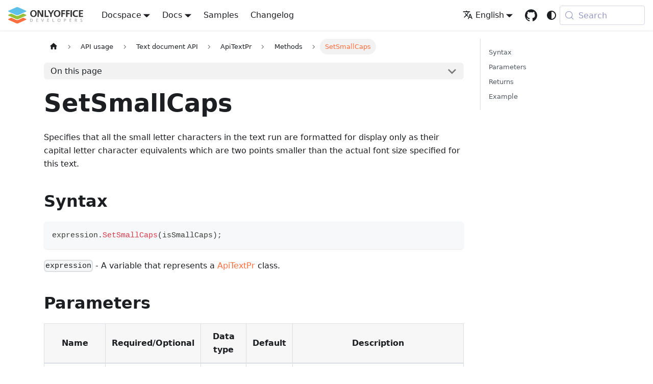

--- FILE ---
content_type: text/html
request_url: https://api.onlyoffice.com/docs/office-api/usage-api/text-document-api/ApiTextPr/Methods/SetSmallCaps/
body_size: 8164
content:
<!doctype html><html lang=en dir=ltr class="docs-wrapper plugin-docs plugin-id-api docs-version-current docs-doc-page docs-doc-id-docs/office-api/usage-api/text-document-api/ApiTextPr/Methods/SetSmallCaps" data-has-hydrated=false><head><meta charset=UTF-8><meta name=generator content="Docusaurus v3.9.2"><title data-rh=true>SetSmallCaps | ONLYOFFICE</title><meta data-rh=true name=viewport content="width=device-width, initial-scale=1.0"/><meta data-rh=true name=twitter:card content=summary_large_image /><meta data-rh=true property=og:image content=https://api.onlyoffice.com/img/favicon.png /><meta data-rh=true name=twitter:image content=https://api.onlyoffice.com/img/favicon.png /><meta data-rh=true property=og:url content=https://api.onlyoffice.com/docs/office-api/usage-api/text-document-api/ApiTextPr/Methods/SetSmallCaps/ /><meta data-rh=true property=og:locale content=en /><meta data-rh=true property=og:locale:alternate content=zh_CN /><meta data-rh=true name=docusaurus_locale content=en /><meta data-rh=true name=docsearch:language content=en /><meta data-rh=true name=docusaurus_version content=current /><meta data-rh=true name=docusaurus_tag content=docs-api-current /><meta data-rh=true name=docsearch:version content=current /><meta data-rh=true name=docsearch:docusaurus_tag content=docs-api-current /><meta data-rh=true property=og:title content="SetSmallCaps | ONLYOFFICE"/><meta data-rh=true name=description content="Specifies that all the small letter characters in the text run are formatted for display only as their capital"/><meta data-rh=true property=og:description content="Specifies that all the small letter characters in the text run are formatted for display only as their capital"/><link data-rh=true rel=icon href=/img/favicon.ico /><link data-rh=true rel=canonical href=https://api.onlyoffice.com/docs/office-api/usage-api/text-document-api/ApiTextPr/Methods/SetSmallCaps/ /><link data-rh=true rel=alternate href=https://api.onlyoffice.com/docs/office-api/usage-api/text-document-api/ApiTextPr/Methods/SetSmallCaps/ hreflang=en /><link data-rh=true rel=alternate href=https://api.onlyoffice.com/zh-CN/docs/office-api/usage-api/text-document-api/ApiTextPr/Methods/SetSmallCaps/ hreflang=zh-CN /><link data-rh=true rel=alternate href=https://api.onlyoffice.com/docs/office-api/usage-api/text-document-api/ApiTextPr/Methods/SetSmallCaps/ hreflang=x-default /><link data-rh=true rel=preconnect href=https://59O6KESY1Y-dsn.algolia.net crossorigin=anonymous /><script data-rh=true type=application/ld+json>{"@context":"https://schema.org","@type":"BreadcrumbList","itemListElement":[{"@type":"ListItem","item":"https://api.onlyoffice.com/docs/office-api/usage-api/text-document-api/","name":"Text document API","position":1},{"@type":"ListItem","item":"https://api.onlyoffice.com/docs/office-api/usage-api/text-document-api/ApiTextPr/","name":"ApiTextPr","position":2},{"@type":"ListItem","item":"https://api.onlyoffice.com/docs/office-api/usage-api/text-document-api/ApiTextPr/Methods/SetSmallCaps","name":"SetSmallCaps","position":3}]}</script><link rel=alternate type=application/rss+xml href=/changelog/rss.xml title="ONLYOFFICE RSS Feed"><link rel=alternate type=application/atom+xml href=/changelog/atom.xml title="ONLYOFFICE Atom Feed"><link rel=search type=application/opensearchdescription+xml title=ONLYOFFICE href=/opensearch.xml><link rel=preconnect href=https://www.google-analytics.com><link rel=preconnect href=https://www.googletagmanager.com><script async src="https://www.googletagmanager.com/gtag/js?id=GTM-5NW47TX"></script><script>function gtag(){dataLayer.push(arguments)}window.dataLayer=window.dataLayer||[],gtag("js",new Date),gtag("config","GTM-5NW47TX",{})</script><link rel=stylesheet href=/assets/css/styles.e7c78722.css /><script src=/assets/js/runtime~main.2dbd8745.js defer></script><script src=/assets/js/main.ff833842.js defer></script></head><body class=navigation-with-keyboard><svg style="display: none;"><defs>
<symbol id=theme-svg-external-link viewBox="0 0 24 24"><path fill=currentColor d="M21 13v10h-21v-19h12v2h-10v15h17v-8h2zm3-12h-10.988l4.035 4-6.977 7.07 2.828 2.828 6.977-7.07 4.125 4.172v-11z"/></symbol>
</defs></svg>
<script>!function(){var t=function(){try{return new URLSearchParams(window.location.search).get("docusaurus-theme")}catch(t){}}()||function(){try{return window.localStorage.getItem("theme")}catch(t){}}();document.documentElement.setAttribute("data-theme",t||(window.matchMedia("(prefers-color-scheme: dark)").matches?"dark":"light")),document.documentElement.setAttribute("data-theme-choice",t||"system")}(),function(){try{for(var[t,e]of new URLSearchParams(window.location.search).entries())if(t.startsWith("docusaurus-data-")){var a=t.replace("docusaurus-data-","data-");document.documentElement.setAttribute(a,e)}}catch(t){}}()</script><div id=__docusaurus><link rel=preload as=image href=/img/logo.svg /><link rel=preload as=image href=/img/logo-dark.svg /><div role=region aria-label="Skip to main content"><a class=skipToContent_fXgn href=#__docusaurus_skipToContent_fallback>Skip to main content</a></div><nav aria-label=Main class="theme-layout-navbar navbar navbar--fixed-top"><div class=navbar__inner><div class="theme-layout-navbar-left navbar__items"><button aria-label="Toggle navigation bar" aria-expanded=false class="navbar__toggle clean-btn" type=button><svg width=30 height=30 viewBox="0 0 30 30" aria-hidden=true><path stroke=currentColor stroke-linecap=round stroke-miterlimit=10 stroke-width=2 d="M4 7h22M4 15h22M4 23h22"/></svg></button><a class=navbar__brand href=/><div class=navbar__logo><img src=/img/logo.svg alt=ONLYOFFICE class="themedComponent_mlkZ themedComponent--light_NVdE"/><img src=/img/logo-dark.svg alt=ONLYOFFICE class="themedComponent_mlkZ themedComponent--dark_xIcU"/></div></a><div class="navbar__item dropdown dropdown--hoverable"><a class=navbar__link aria-haspopup=true aria-expanded=false role=button href=/docspace/>Docspace</a><ul class=dropdown__menu><li><a class=dropdown__link href=/docspace/api-backend/get-started/basic-concepts/>Backend REST API</a><li><a class=dropdown__link href=/docspace/javascript-sdk/get-started/>JavaScript SDK</a><li><a class=dropdown__link href=/docspace/plugins-sdk/get-started/>Plugins SDK</a><li><a class=dropdown__link href=/docspace/for-hosting-providers/get-started/basic-concepts/>For hosting providers</a></ul></div><div class="navbar__item dropdown dropdown--hoverable"><a aria-current=page class="navbar__link active" aria-haspopup=true aria-expanded=false role=button href=/docs/>Docs</a><ul class=dropdown__menu><li><a class=dropdown__link href=/docs/docs-api/get-started/basic-concepts/>Docs API</a><li><a aria-current=page class="dropdown__link dropdown__link--active" href=/docs/office-api/get-started/overview/>Office API</a><li><a class=dropdown__link href=/docs/plugin-and-macros/get-started/>Plugins and macros</a><li><a class=dropdown__link href=/docs/document-builder/get-started/overview/>Document Builder</a><li><a class=dropdown__link href=/docs/desktop-editors/get-started/overview/>Desktop Editors</a></ul></div><a class="navbar__item navbar__link" href=/samples/docs/docs-api/language-specific-examples/>Samples</a><a class="navbar__item navbar__link" href=/changelog/>Changelog</a></div><div class="theme-layout-navbar-right navbar__items navbar__items--right"><div class="navbar__item dropdown dropdown--hoverable dropdown--right"><a href=# aria-haspopup=true aria-expanded=false role=button class=navbar__link><svg viewBox="0 0 24 24" width=20 height=20 aria-hidden=true class=iconLanguage_nlXk><path fill=currentColor d="M12.87 15.07l-2.54-2.51.03-.03c1.74-1.94 2.98-4.17 3.71-6.53H17V4h-7V2H8v2H1v1.99h11.17C11.5 7.92 10.44 9.75 9 11.35 8.07 10.32 7.3 9.19 6.69 8h-2c.73 1.63 1.73 3.17 2.98 4.56l-5.09 5.02L4 19l5-5 3.11 3.11.76-2.04zM18.5 10h-2L12 22h2l1.12-3h4.75L21 22h2l-4.5-12zm-2.62 7l1.62-4.33L19.12 17h-3.24z"/></svg>English</a><ul class=dropdown__menu><li><a href=/docs/office-api/usage-api/text-document-api/ApiTextPr/Methods/SetSmallCaps/ target=_self rel="noopener noreferrer" class="dropdown__link dropdown__link--active" lang=en>English</a><li><a href=/zh-CN/docs/office-api/usage-api/text-document-api/ApiTextPr/Methods/SetSmallCaps/ target=_self rel="noopener noreferrer" class=dropdown__link lang=zh-CN>中文（中国）</a></ul></div><a href=https://github.com/ONLYOFFICE target=_blank rel="noopener noreferrer" class="navbar__item navbar__link header-github-link" aria-label="GitHub repository"></a><div class="toggle_vylO colorModeToggle_DEke"><button class="clean-btn toggleButton_gllP toggleButtonDisabled_aARS" type=button disabled title="system mode" aria-label="Switch between dark and light mode (currently system mode)"><svg viewBox="0 0 24 24" width=24 height=24 aria-hidden=true class="toggleIcon_g3eP lightToggleIcon_pyhR"><path fill=currentColor d="M12,9c1.65,0,3,1.35,3,3s-1.35,3-3,3s-3-1.35-3-3S10.35,9,12,9 M12,7c-2.76,0-5,2.24-5,5s2.24,5,5,5s5-2.24,5-5 S14.76,7,12,7L12,7z M2,13l2,0c0.55,0,1-0.45,1-1s-0.45-1-1-1l-2,0c-0.55,0-1,0.45-1,1S1.45,13,2,13z M20,13l2,0c0.55,0,1-0.45,1-1 s-0.45-1-1-1l-2,0c-0.55,0-1,0.45-1,1S19.45,13,20,13z M11,2v2c0,0.55,0.45,1,1,1s1-0.45,1-1V2c0-0.55-0.45-1-1-1S11,1.45,11,2z M11,20v2c0,0.55,0.45,1,1,1s1-0.45,1-1v-2c0-0.55-0.45-1-1-1C11.45,19,11,19.45,11,20z M5.99,4.58c-0.39-0.39-1.03-0.39-1.41,0 c-0.39,0.39-0.39,1.03,0,1.41l1.06,1.06c0.39,0.39,1.03,0.39,1.41,0s0.39-1.03,0-1.41L5.99,4.58z M18.36,16.95 c-0.39-0.39-1.03-0.39-1.41,0c-0.39,0.39-0.39,1.03,0,1.41l1.06,1.06c0.39,0.39,1.03,0.39,1.41,0c0.39-0.39,0.39-1.03,0-1.41 L18.36,16.95z M19.42,5.99c0.39-0.39,0.39-1.03,0-1.41c-0.39-0.39-1.03-0.39-1.41,0l-1.06,1.06c-0.39,0.39-0.39,1.03,0,1.41 s1.03,0.39,1.41,0L19.42,5.99z M7.05,18.36c0.39-0.39,0.39-1.03,0-1.41c-0.39-0.39-1.03-0.39-1.41,0l-1.06,1.06 c-0.39,0.39-0.39,1.03,0,1.41s1.03,0.39,1.41,0L7.05,18.36z"/></svg><svg viewBox="0 0 24 24" width=24 height=24 aria-hidden=true class="toggleIcon_g3eP darkToggleIcon_wfgR"><path fill=currentColor d="M9.37,5.51C9.19,6.15,9.1,6.82,9.1,7.5c0,4.08,3.32,7.4,7.4,7.4c0.68,0,1.35-0.09,1.99-0.27C17.45,17.19,14.93,19,12,19 c-3.86,0-7-3.14-7-7C5,9.07,6.81,6.55,9.37,5.51z M12,3c-4.97,0-9,4.03-9,9s4.03,9,9,9s9-4.03,9-9c0-0.46-0.04-0.92-0.1-1.36 c-0.98,1.37-2.58,2.26-4.4,2.26c-2.98,0-5.4-2.42-5.4-5.4c0-1.81,0.89-3.42,2.26-4.4C12.92,3.04,12.46,3,12,3L12,3z"/></svg><svg viewBox="0 0 24 24" width=24 height=24 aria-hidden=true class="toggleIcon_g3eP systemToggleIcon_QzmC"><path fill=currentColor d="m12 21c4.971 0 9-4.029 9-9s-4.029-9-9-9-9 4.029-9 9 4.029 9 9 9zm4.95-13.95c1.313 1.313 2.05 3.093 2.05 4.95s-0.738 3.637-2.05 4.95c-1.313 1.313-3.093 2.05-4.95 2.05v-14c1.857 0 3.637 0.737 4.95 2.05z"/></svg></button></div><div class=navbarSearchContainer_Bca1><button type=button class="DocSearch DocSearch-Button" aria-label="Search (Meta+k)" aria-keyshortcuts=Meta+k><span class=DocSearch-Button-Container><svg width=20 height=20 class=DocSearch-Search-Icon viewBox="0 0 24 24" aria-hidden=true><circle cx=11 cy=11 r=8 stroke=currentColor fill=none stroke-width=1.4 /><path d="m21 21-4.3-4.3" stroke=currentColor fill=none stroke-linecap=round stroke-linejoin=round /></svg><span class=DocSearch-Button-Placeholder>Search</span></span><span class=DocSearch-Button-Keys></span></button></div></div></div><div role=presentation class=navbar-sidebar__backdrop></div></nav><div id=__docusaurus_skipToContent_fallback class="theme-layout-main main-wrapper mainWrapper_z2l0"><div class=docsWrapper_hBAB><button aria-label="Scroll back to top" class="clean-btn theme-back-to-top-button backToTopButton_sjWU" type=button></button><div class=docRoot_UBD9><aside class="theme-doc-sidebar-container docSidebarContainer_YfHR"><div class=sidebarViewport_aRkj><div class=sidebar_njMd><nav aria-label="Docs sidebar" class="menu thin-scrollbar menu_SIkG"><ul class="theme-doc-sidebar-menu menu__list"><li class="theme-doc-sidebar-item-category theme-doc-sidebar-item-category-level-1 menu__list-item"><div class=menu__list-item-collapsible><a class="categoryLink_byQd menu__link menu__link--sublist menu__link--sublist-caret" role=button aria-expanded=true href=/docs/office-api/get-started/overview/><span title="Get started" class=categoryLinkLabel_W154>Get started</span></a></div><ul class=menu__list><li class="theme-doc-sidebar-item-link theme-doc-sidebar-item-link-level-2 menu__list-item"><a class=menu__link tabindex=0 href=/docs/office-api/get-started/overview/><span title=Overview class=linkLabel_WmDU>Overview</span></a><li class="theme-doc-sidebar-item-link theme-doc-sidebar-item-link-level-2 menu__list-item"><a class=menu__link tabindex=0 href=/docs/office-api/get-started/playground/><span title=Playground class=linkLabel_WmDU>Playground</span></a></ul><li class="theme-doc-sidebar-item-category theme-doc-sidebar-item-category-level-1 menu__list-item"><div class=menu__list-item-collapsible><a class="categoryLink_byQd menu__link menu__link--sublist menu__link--sublist-caret menu__link--active" role=button aria-expanded=true href=/docs/office-api/usage-api/text-document-api/><span title="API usage" class=categoryLinkLabel_W154>API usage</span></a></div><ul class=menu__list><li class="theme-doc-sidebar-item-category theme-doc-sidebar-item-category-level-2 menu__list-item"><div class=menu__list-item-collapsible><a class="categoryLink_byQd menu__link menu__link--sublist menu__link--active" tabindex=0 href=/docs/office-api/usage-api/text-document-api/><span title="Text document API" class=categoryLinkLabel_W154>Text document API</span></a><button aria-label="Collapse sidebar category 'Text document API'" aria-expanded=true type=button class="clean-btn menu__caret"></button></div><ul class=menu__list><li class="theme-doc-sidebar-item-category theme-doc-sidebar-item-category-level-3 menu__list-item menu__list-item--collapsed"><div class=menu__list-item-collapsible><a class="categoryLink_byQd menu__link menu__link--sublist" tabindex=0 href=/docs/office-api/usage-api/text-document-api/Api/><span title=Api class=categoryLinkLabel_W154>Api</span></a><button aria-label="Expand sidebar category 'Api'" aria-expanded=false type=button class="clean-btn menu__caret"></button></div><li class="theme-doc-sidebar-item-category theme-doc-sidebar-item-category-level-3 menu__list-item menu__list-item--collapsed"><div class=menu__list-item-collapsible><a class="categoryLink_byQd menu__link menu__link--sublist" tabindex=0 href=/docs/office-api/usage-api/text-document-api/ApiBlockLvlSdt/><span title=ApiBlockLvlSdt class=categoryLinkLabel_W154>ApiBlockLvlSdt</span></a><button aria-label="Expand sidebar category 'ApiBlockLvlSdt'" aria-expanded=false type=button class="clean-btn menu__caret"></button></div><li class="theme-doc-sidebar-item-category theme-doc-sidebar-item-category-level-3 menu__list-item menu__list-item--collapsed"><div class=menu__list-item-collapsible><a class="categoryLink_byQd menu__link menu__link--sublist" tabindex=0 href=/docs/office-api/usage-api/text-document-api/ApiBookmark/><span title=ApiBookmark class=categoryLinkLabel_W154>ApiBookmark</span></a><button aria-label="Expand sidebar category 'ApiBookmark'" aria-expanded=false type=button class="clean-btn menu__caret"></button></div><li class="theme-doc-sidebar-item-category theme-doc-sidebar-item-category-level-3 menu__list-item menu__list-item--collapsed"><div class=menu__list-item-collapsible><a class="categoryLink_byQd menu__link menu__link--sublist" tabindex=0 href=/docs/office-api/usage-api/text-document-api/ApiChart/><span title=ApiChart class=categoryLinkLabel_W154>ApiChart</span></a><button aria-label="Expand sidebar category 'ApiChart'" aria-expanded=false type=button class="clean-btn menu__caret"></button></div><li class="theme-doc-sidebar-item-category theme-doc-sidebar-item-category-level-3 menu__list-item menu__list-item--collapsed"><div class=menu__list-item-collapsible><a class="categoryLink_byQd menu__link menu__link--sublist" tabindex=0 href=/docs/office-api/usage-api/text-document-api/ApiChartSeries/><span title=ApiChartSeries class=categoryLinkLabel_W154>ApiChartSeries</span></a><button aria-label="Expand sidebar category 'ApiChartSeries'" aria-expanded=false type=button class="clean-btn menu__caret"></button></div><li class="theme-doc-sidebar-item-category theme-doc-sidebar-item-category-level-3 menu__list-item menu__list-item--collapsed"><div class=menu__list-item-collapsible><a class="categoryLink_byQd menu__link menu__link--sublist" tabindex=0 href=/docs/office-api/usage-api/text-document-api/ApiCheckBoxForm/><span title=ApiCheckBoxForm class=categoryLinkLabel_W154>ApiCheckBoxForm</span></a><button aria-label="Expand sidebar category 'ApiCheckBoxForm'" aria-expanded=false type=button class="clean-btn menu__caret"></button></div><li class="theme-doc-sidebar-item-category theme-doc-sidebar-item-category-level-3 menu__list-item menu__list-item--collapsed"><div class=menu__list-item-collapsible><a class="categoryLink_byQd menu__link menu__link--sublist" tabindex=0 href=/docs/office-api/usage-api/text-document-api/ApiComboBoxForm/><span title=ApiComboBoxForm class=categoryLinkLabel_W154>ApiComboBoxForm</span></a><button aria-label="Expand sidebar category 'ApiComboBoxForm'" aria-expanded=false type=button class="clean-btn menu__caret"></button></div><li class="theme-doc-sidebar-item-category theme-doc-sidebar-item-category-level-3 menu__list-item menu__list-item--collapsed"><div class=menu__list-item-collapsible><a class="categoryLink_byQd menu__link menu__link--sublist" tabindex=0 href=/docs/office-api/usage-api/text-document-api/ApiComment/><span title=ApiComment class=categoryLinkLabel_W154>ApiComment</span></a><button aria-label="Expand sidebar category 'ApiComment'" aria-expanded=false type=button class="clean-btn menu__caret"></button></div><li class="theme-doc-sidebar-item-category theme-doc-sidebar-item-category-level-3 menu__list-item menu__list-item--collapsed"><div class=menu__list-item-collapsible><a class="categoryLink_byQd menu__link menu__link--sublist" tabindex=0 href=/docs/office-api/usage-api/text-document-api/ApiCommentReply/><span title=ApiCommentReply class=categoryLinkLabel_W154>ApiCommentReply</span></a><button aria-label="Expand sidebar category 'ApiCommentReply'" aria-expanded=false type=button class="clean-btn menu__caret"></button></div><li class="theme-doc-sidebar-item-category theme-doc-sidebar-item-category-level-3 menu__list-item menu__list-item--collapsed"><div class=menu__list-item-collapsible><a class="categoryLink_byQd menu__link menu__link--sublist" tabindex=0 href=/docs/office-api/usage-api/text-document-api/ApiComplexForm/><span title=ApiComplexForm class=categoryLinkLabel_W154>ApiComplexForm</span></a><button aria-label="Expand sidebar category 'ApiComplexForm'" aria-expanded=false type=button class="clean-btn menu__caret"></button></div><li class="theme-doc-sidebar-item-category theme-doc-sidebar-item-category-level-3 menu__list-item menu__list-item--collapsed"><div class=menu__list-item-collapsible><a class="categoryLink_byQd menu__link menu__link--sublist" tabindex=0 href=/docs/office-api/usage-api/text-document-api/ApiContentControlList/><span title=ApiContentControlList class=categoryLinkLabel_W154>ApiContentControlList</span></a><button aria-label="Expand sidebar category 'ApiContentControlList'" aria-expanded=false type=button class="clean-btn menu__caret"></button></div><li class="theme-doc-sidebar-item-category theme-doc-sidebar-item-category-level-3 menu__list-item menu__list-item--collapsed"><div class=menu__list-item-collapsible><a class="categoryLink_byQd menu__link menu__link--sublist" tabindex=0 href=/docs/office-api/usage-api/text-document-api/ApiContentControlListEntry/><span title=ApiContentControlListEntry class=categoryLinkLabel_W154>ApiContentControlListEntry</span></a><button aria-label="Expand sidebar category 'ApiContentControlListEntry'" aria-expanded=false type=button class="clean-btn menu__caret"></button></div><li class="theme-doc-sidebar-item-category theme-doc-sidebar-item-category-level-3 menu__list-item menu__list-item--collapsed"><div class=menu__list-item-collapsible><a class="categoryLink_byQd menu__link menu__link--sublist" tabindex=0 href=/docs/office-api/usage-api/text-document-api/ApiCore/><span title=ApiCore class=categoryLinkLabel_W154>ApiCore</span></a><button aria-label="Expand sidebar category 'ApiCore'" aria-expanded=false type=button class="clean-btn menu__caret"></button></div><li class="theme-doc-sidebar-item-category theme-doc-sidebar-item-category-level-3 menu__list-item menu__list-item--collapsed"><div class=menu__list-item-collapsible><a class="categoryLink_byQd menu__link menu__link--sublist" tabindex=0 href=/docs/office-api/usage-api/text-document-api/ApiCustomProperties/><span title=ApiCustomProperties class=categoryLinkLabel_W154>ApiCustomProperties</span></a><button aria-label="Expand sidebar category 'ApiCustomProperties'" aria-expanded=false type=button class="clean-btn menu__caret"></button></div><li class="theme-doc-sidebar-item-category theme-doc-sidebar-item-category-level-3 menu__list-item menu__list-item--collapsed"><div class=menu__list-item-collapsible><a class="categoryLink_byQd menu__link menu__link--sublist" tabindex=0 href=/docs/office-api/usage-api/text-document-api/ApiCustomXmlNode/><span title=ApiCustomXmlNode class=categoryLinkLabel_W154>ApiCustomXmlNode</span></a><button aria-label="Expand sidebar category 'ApiCustomXmlNode'" aria-expanded=false type=button class="clean-btn menu__caret"></button></div><li class="theme-doc-sidebar-item-category theme-doc-sidebar-item-category-level-3 menu__list-item menu__list-item--collapsed"><div class=menu__list-item-collapsible><a class="categoryLink_byQd menu__link menu__link--sublist" tabindex=0 href=/docs/office-api/usage-api/text-document-api/ApiCustomXmlPart/><span title=ApiCustomXmlPart class=categoryLinkLabel_W154>ApiCustomXmlPart</span></a><button aria-label="Expand sidebar category 'ApiCustomXmlPart'" aria-expanded=false type=button class="clean-btn menu__caret"></button></div><li class="theme-doc-sidebar-item-category theme-doc-sidebar-item-category-level-3 menu__list-item menu__list-item--collapsed"><div class=menu__list-item-collapsible><a class="categoryLink_byQd menu__link menu__link--sublist" tabindex=0 href=/docs/office-api/usage-api/text-document-api/ApiCustomXmlParts/><span title=ApiCustomXmlParts class=categoryLinkLabel_W154>ApiCustomXmlParts</span></a><button aria-label="Expand sidebar category 'ApiCustomXmlParts'" aria-expanded=false type=button class="clean-btn menu__caret"></button></div><li class="theme-doc-sidebar-item-category theme-doc-sidebar-item-category-level-3 menu__list-item menu__list-item--collapsed"><div class=menu__list-item-collapsible><a class="categoryLink_byQd menu__link menu__link--sublist" tabindex=0 href=/docs/office-api/usage-api/text-document-api/ApiDateForm/><span title=ApiDateForm class=categoryLinkLabel_W154>ApiDateForm</span></a><button aria-label="Expand sidebar category 'ApiDateForm'" aria-expanded=false type=button class="clean-btn menu__caret"></button></div><li class="theme-doc-sidebar-item-category theme-doc-sidebar-item-category-level-3 menu__list-item menu__list-item--collapsed"><div class=menu__list-item-collapsible><a class="categoryLink_byQd menu__link menu__link--sublist" tabindex=0 href=/docs/office-api/usage-api/text-document-api/ApiDocument/><span title=ApiDocument class=categoryLinkLabel_W154>ApiDocument</span></a><button aria-label="Expand sidebar category 'ApiDocument'" aria-expanded=false type=button class="clean-btn menu__caret"></button></div><li class="theme-doc-sidebar-item-category theme-doc-sidebar-item-category-level-3 menu__list-item menu__list-item--collapsed"><div class=menu__list-item-collapsible><a class="categoryLink_byQd menu__link menu__link--sublist" tabindex=0 href=/docs/office-api/usage-api/text-document-api/ApiDocumentContent/><span title=ApiDocumentContent class=categoryLinkLabel_W154>ApiDocumentContent</span></a><button aria-label="Expand sidebar category 'ApiDocumentContent'" aria-expanded=false type=button class="clean-btn menu__caret"></button></div><li class="theme-doc-sidebar-item-category theme-doc-sidebar-item-category-level-3 menu__list-item menu__list-item--collapsed"><div class=menu__list-item-collapsible><a class="categoryLink_byQd menu__link menu__link--sublist" tabindex=0 href=/docs/office-api/usage-api/text-document-api/ApiDrawing/><span title=ApiDrawing class=categoryLinkLabel_W154>ApiDrawing</span></a><button aria-label="Expand sidebar category 'ApiDrawing'" aria-expanded=false type=button class="clean-btn menu__caret"></button></div><li class="theme-doc-sidebar-item-category theme-doc-sidebar-item-category-level-3 menu__list-item menu__list-item--collapsed"><div class=menu__list-item-collapsible><a class="categoryLink_byQd menu__link menu__link--sublist" tabindex=0 href=/docs/office-api/usage-api/text-document-api/ApiFill/><span title=ApiFill class=categoryLinkLabel_W154>ApiFill</span></a><button aria-label="Expand sidebar category 'ApiFill'" aria-expanded=false type=button class="clean-btn menu__caret"></button></div><li class="theme-doc-sidebar-item-category theme-doc-sidebar-item-category-level-3 menu__list-item menu__list-item--collapsed"><div class=menu__list-item-collapsible><a class="categoryLink_byQd menu__link menu__link--sublist" tabindex=0 href=/docs/office-api/usage-api/text-document-api/ApiFormBase/><span title=ApiFormBase class=categoryLinkLabel_W154>ApiFormBase</span></a><button aria-label="Expand sidebar category 'ApiFormBase'" aria-expanded=false type=button class="clean-btn menu__caret"></button></div><li class="theme-doc-sidebar-item-category theme-doc-sidebar-item-category-level-3 menu__list-item menu__list-item--collapsed"><div class=menu__list-item-collapsible><a class="categoryLink_byQd menu__link menu__link--sublist" tabindex=0 href=/docs/office-api/usage-api/text-document-api/ApiGeometry/><span title=ApiGeometry class=categoryLinkLabel_W154>ApiGeometry</span></a><button aria-label="Expand sidebar category 'ApiGeometry'" aria-expanded=false type=button class="clean-btn menu__caret"></button></div><li class="theme-doc-sidebar-item-category theme-doc-sidebar-item-category-level-3 menu__list-item menu__list-item--collapsed"><div class=menu__list-item-collapsible><a class="categoryLink_byQd menu__link menu__link--sublist" tabindex=0 href=/docs/office-api/usage-api/text-document-api/ApiGradientStop/><span title=ApiGradientStop class=categoryLinkLabel_W154>ApiGradientStop</span></a><button aria-label="Expand sidebar category 'ApiGradientStop'" aria-expanded=false type=button class="clean-btn menu__caret"></button></div><li class="theme-doc-sidebar-item-category theme-doc-sidebar-item-category-level-3 menu__list-item menu__list-item--collapsed"><div class=menu__list-item-collapsible><a class="categoryLink_byQd menu__link menu__link--sublist" tabindex=0 href=/docs/office-api/usage-api/text-document-api/ApiGroup/><span title=ApiGroup class=categoryLinkLabel_W154>ApiGroup</span></a><button aria-label="Expand sidebar category 'ApiGroup'" aria-expanded=false type=button class="clean-btn menu__caret"></button></div><li class="theme-doc-sidebar-item-category theme-doc-sidebar-item-category-level-3 menu__list-item menu__list-item--collapsed"><div class=menu__list-item-collapsible><a class="categoryLink_byQd menu__link menu__link--sublist" tabindex=0 href=/docs/office-api/usage-api/text-document-api/ApiHyperlink/><span title=ApiHyperlink class=categoryLinkLabel_W154>ApiHyperlink</span></a><button aria-label="Expand sidebar category 'ApiHyperlink'" aria-expanded=false type=button class="clean-btn menu__caret"></button></div><li class="theme-doc-sidebar-item-category theme-doc-sidebar-item-category-level-3 menu__list-item menu__list-item--collapsed"><div class=menu__list-item-collapsible><a class="categoryLink_byQd menu__link menu__link--sublist" tabindex=0 href=/docs/office-api/usage-api/text-document-api/ApiImage/><span title=ApiImage class=categoryLinkLabel_W154>ApiImage</span></a><button aria-label="Expand sidebar category 'ApiImage'" aria-expanded=false type=button class="clean-btn menu__caret"></button></div><li class="theme-doc-sidebar-item-category theme-doc-sidebar-item-category-level-3 menu__list-item menu__list-item--collapsed"><div class=menu__list-item-collapsible><a class="categoryLink_byQd menu__link menu__link--sublist" tabindex=0 href=/docs/office-api/usage-api/text-document-api/ApiInlineLvlSdt/><span title=ApiInlineLvlSdt class=categoryLinkLabel_W154>ApiInlineLvlSdt</span></a><button aria-label="Expand sidebar category 'ApiInlineLvlSdt'" aria-expanded=false type=button class="clean-btn menu__caret"></button></div><li class="theme-doc-sidebar-item-category theme-doc-sidebar-item-category-level-3 menu__list-item menu__list-item--collapsed"><div class=menu__list-item-collapsible><a class="categoryLink_byQd menu__link menu__link--sublist" tabindex=0 href=/docs/office-api/usage-api/text-document-api/ApiNumbering/><span title=ApiNumbering class=categoryLinkLabel_W154>ApiNumbering</span></a><button aria-label="Expand sidebar category 'ApiNumbering'" aria-expanded=false type=button class="clean-btn menu__caret"></button></div><li class="theme-doc-sidebar-item-category theme-doc-sidebar-item-category-level-3 menu__list-item menu__list-item--collapsed"><div class=menu__list-item-collapsible><a class="categoryLink_byQd menu__link menu__link--sublist" tabindex=0 href=/docs/office-api/usage-api/text-document-api/ApiNumberingLevel/><span title=ApiNumberingLevel class=categoryLinkLabel_W154>ApiNumberingLevel</span></a><button aria-label="Expand sidebar category 'ApiNumberingLevel'" aria-expanded=false type=button class="clean-btn menu__caret"></button></div><li class="theme-doc-sidebar-item-category theme-doc-sidebar-item-category-level-3 menu__list-item menu__list-item--collapsed"><div class=menu__list-item-collapsible><a class="categoryLink_byQd menu__link menu__link--sublist" tabindex=0 href=/docs/office-api/usage-api/text-document-api/ApiOleObject/><span title=ApiOleObject class=categoryLinkLabel_W154>ApiOleObject</span></a><button aria-label="Expand sidebar category 'ApiOleObject'" aria-expanded=false type=button class="clean-btn menu__caret"></button></div><li class="theme-doc-sidebar-item-category theme-doc-sidebar-item-category-level-3 menu__list-item menu__list-item--collapsed"><div class=menu__list-item-collapsible><a class="categoryLink_byQd menu__link menu__link--sublist" tabindex=0 href=/docs/office-api/usage-api/text-document-api/ApiParaPr/><span title=ApiParaPr class=categoryLinkLabel_W154>ApiParaPr</span></a><button aria-label="Expand sidebar category 'ApiParaPr'" aria-expanded=false type=button class="clean-btn menu__caret"></button></div><li class="theme-doc-sidebar-item-category theme-doc-sidebar-item-category-level-3 menu__list-item menu__list-item--collapsed"><div class=menu__list-item-collapsible><a class="categoryLink_byQd menu__link menu__link--sublist" tabindex=0 href=/docs/office-api/usage-api/text-document-api/ApiParagraph/><span title=ApiParagraph class=categoryLinkLabel_W154>ApiParagraph</span></a><button aria-label="Expand sidebar category 'ApiParagraph'" aria-expanded=false type=button class="clean-btn menu__caret"></button></div><li class="theme-doc-sidebar-item-category theme-doc-sidebar-item-category-level-3 menu__list-item menu__list-item--collapsed"><div class=menu__list-item-collapsible><a class="categoryLink_byQd menu__link menu__link--sublist" tabindex=0 href=/docs/office-api/usage-api/text-document-api/ApiPath/><span title=ApiPath class=categoryLinkLabel_W154>ApiPath</span></a><button aria-label="Expand sidebar category 'ApiPath'" aria-expanded=false type=button class="clean-btn menu__caret"></button></div><li class="theme-doc-sidebar-item-category theme-doc-sidebar-item-category-level-3 menu__list-item menu__list-item--collapsed"><div class=menu__list-item-collapsible><a class="categoryLink_byQd menu__link menu__link--sublist" tabindex=0 href=/docs/office-api/usage-api/text-document-api/ApiPathCommand/><span title=ApiPathCommand class=categoryLinkLabel_W154>ApiPathCommand</span></a><button aria-label="Expand sidebar category 'ApiPathCommand'" aria-expanded=false type=button class="clean-btn menu__caret"></button></div><li class="theme-doc-sidebar-item-category theme-doc-sidebar-item-category-level-3 menu__list-item menu__list-item--collapsed"><div class=menu__list-item-collapsible><a class="categoryLink_byQd menu__link menu__link--sublist" tabindex=0 href=/docs/office-api/usage-api/text-document-api/ApiPictureForm/><span title=ApiPictureForm class=categoryLinkLabel_W154>ApiPictureForm</span></a><button aria-label="Expand sidebar category 'ApiPictureForm'" aria-expanded=false type=button class="clean-btn menu__caret"></button></div><li class="theme-doc-sidebar-item-category theme-doc-sidebar-item-category-level-3 menu__list-item menu__list-item--collapsed"><div class=menu__list-item-collapsible><a class="categoryLink_byQd menu__link menu__link--sublist" tabindex=0 href=/docs/office-api/usage-api/text-document-api/ApiPresetColor/><span title=ApiPresetColor class=categoryLinkLabel_W154>ApiPresetColor</span></a><button aria-label="Expand sidebar category 'ApiPresetColor'" aria-expanded=false type=button class="clean-btn menu__caret"></button></div><li class="theme-doc-sidebar-item-category theme-doc-sidebar-item-category-level-3 menu__list-item menu__list-item--collapsed"><div class=menu__list-item-collapsible><a class="categoryLink_byQd menu__link menu__link--sublist" tabindex=0 href=/docs/office-api/usage-api/text-document-api/ApiRGBColor/><span title=ApiRGBColor class=categoryLinkLabel_W154>ApiRGBColor</span></a><button aria-label="Expand sidebar category 'ApiRGBColor'" aria-expanded=false type=button class="clean-btn menu__caret"></button></div><li class="theme-doc-sidebar-item-category theme-doc-sidebar-item-category-level-3 menu__list-item menu__list-item--collapsed"><div class=menu__list-item-collapsible><a class="categoryLink_byQd menu__link menu__link--sublist" tabindex=0 href=/docs/office-api/usage-api/text-document-api/ApiRange/><span title=ApiRange class=categoryLinkLabel_W154>ApiRange</span></a><button aria-label="Expand sidebar category 'ApiRange'" aria-expanded=false type=button class="clean-btn menu__caret"></button></div><li class="theme-doc-sidebar-item-category theme-doc-sidebar-item-category-level-3 menu__list-item menu__list-item--collapsed"><div class=menu__list-item-collapsible><a class="categoryLink_byQd menu__link menu__link--sublist" tabindex=0 href=/docs/office-api/usage-api/text-document-api/ApiRun/><span title=ApiRun class=categoryLinkLabel_W154>ApiRun</span></a><button aria-label="Expand sidebar category 'ApiRun'" aria-expanded=false type=button class="clean-btn menu__caret"></button></div><li class="theme-doc-sidebar-item-category theme-doc-sidebar-item-category-level-3 menu__list-item menu__list-item--collapsed"><div class=menu__list-item-collapsible><a class="categoryLink_byQd menu__link menu__link--sublist" tabindex=0 href=/docs/office-api/usage-api/text-document-api/ApiSchemeColor/><span title=ApiSchemeColor class=categoryLinkLabel_W154>ApiSchemeColor</span></a><button aria-label="Expand sidebar category 'ApiSchemeColor'" aria-expanded=false type=button class="clean-btn menu__caret"></button></div><li class="theme-doc-sidebar-item-category theme-doc-sidebar-item-category-level-3 menu__list-item menu__list-item--collapsed"><div class=menu__list-item-collapsible><a class="categoryLink_byQd menu__link menu__link--sublist" tabindex=0 href=/docs/office-api/usage-api/text-document-api/ApiSection/><span title=ApiSection class=categoryLinkLabel_W154>ApiSection</span></a><button aria-label="Expand sidebar category 'ApiSection'" aria-expanded=false type=button class="clean-btn menu__caret"></button></div><li class="theme-doc-sidebar-item-category theme-doc-sidebar-item-category-level-3 menu__list-item menu__list-item--collapsed"><div class=menu__list-item-collapsible><a class="categoryLink_byQd menu__link menu__link--sublist" tabindex=0 href=/docs/office-api/usage-api/text-document-api/ApiShape/><span title=ApiShape class=categoryLinkLabel_W154>ApiShape</span></a><button aria-label="Expand sidebar category 'ApiShape'" aria-expanded=false type=button class="clean-btn menu__caret"></button></div><li class="theme-doc-sidebar-item-category theme-doc-sidebar-item-category-level-3 menu__list-item menu__list-item--collapsed"><div class=menu__list-item-collapsible><a class="categoryLink_byQd menu__link menu__link--sublist" tabindex=0 href=/docs/office-api/usage-api/text-document-api/ApiStroke/><span title=ApiStroke class=categoryLinkLabel_W154>ApiStroke</span></a><button aria-label="Expand sidebar category 'ApiStroke'" aria-expanded=false type=button class="clean-btn menu__caret"></button></div><li class="theme-doc-sidebar-item-category theme-doc-sidebar-item-category-level-3 menu__list-item menu__list-item--collapsed"><div class=menu__list-item-collapsible><a class="categoryLink_byQd menu__link menu__link--sublist" tabindex=0 href=/docs/office-api/usage-api/text-document-api/ApiStyle/><span title=ApiStyle class=categoryLinkLabel_W154>ApiStyle</span></a><button aria-label="Expand sidebar category 'ApiStyle'" aria-expanded=false type=button class="clean-btn menu__caret"></button></div><li class="theme-doc-sidebar-item-category theme-doc-sidebar-item-category-level-3 menu__list-item menu__list-item--collapsed"><div class=menu__list-item-collapsible><a class="categoryLink_byQd menu__link menu__link--sublist" tabindex=0 href=/docs/office-api/usage-api/text-document-api/ApiTable/><span title=ApiTable class=categoryLinkLabel_W154>ApiTable</span></a><button aria-label="Expand sidebar category 'ApiTable'" aria-expanded=false type=button class="clean-btn menu__caret"></button></div><li class="theme-doc-sidebar-item-category theme-doc-sidebar-item-category-level-3 menu__list-item menu__list-item--collapsed"><div class=menu__list-item-collapsible><a class="categoryLink_byQd menu__link menu__link--sublist" tabindex=0 href=/docs/office-api/usage-api/text-document-api/ApiTableCell/><span title=ApiTableCell class=categoryLinkLabel_W154>ApiTableCell</span></a><button aria-label="Expand sidebar category 'ApiTableCell'" aria-expanded=false type=button class="clean-btn menu__caret"></button></div><li class="theme-doc-sidebar-item-category theme-doc-sidebar-item-category-level-3 menu__list-item menu__list-item--collapsed"><div class=menu__list-item-collapsible><a class="categoryLink_byQd menu__link menu__link--sublist" tabindex=0 href=/docs/office-api/usage-api/text-document-api/ApiTableCellPr/><span title=ApiTableCellPr class=categoryLinkLabel_W154>ApiTableCellPr</span></a><button aria-label="Expand sidebar category 'ApiTableCellPr'" aria-expanded=false type=button class="clean-btn menu__caret"></button></div><li class="theme-doc-sidebar-item-category theme-doc-sidebar-item-category-level-3 menu__list-item menu__list-item--collapsed"><div class=menu__list-item-collapsible><a class="categoryLink_byQd menu__link menu__link--sublist" tabindex=0 href=/docs/office-api/usage-api/text-document-api/ApiTablePr/><span title=ApiTablePr class=categoryLinkLabel_W154>ApiTablePr</span></a><button aria-label="Expand sidebar category 'ApiTablePr'" aria-expanded=false type=button class="clean-btn menu__caret"></button></div><li class="theme-doc-sidebar-item-category theme-doc-sidebar-item-category-level-3 menu__list-item menu__list-item--collapsed"><div class=menu__list-item-collapsible><a class="categoryLink_byQd menu__link menu__link--sublist" tabindex=0 href=/docs/office-api/usage-api/text-document-api/ApiTableRow/><span title=ApiTableRow class=categoryLinkLabel_W154>ApiTableRow</span></a><button aria-label="Expand sidebar category 'ApiTableRow'" aria-expanded=false type=button class="clean-btn menu__caret"></button></div><li class="theme-doc-sidebar-item-category theme-doc-sidebar-item-category-level-3 menu__list-item menu__list-item--collapsed"><div class=menu__list-item-collapsible><a class="categoryLink_byQd menu__link menu__link--sublist" tabindex=0 href=/docs/office-api/usage-api/text-document-api/ApiTableRowPr/><span title=ApiTableRowPr class=categoryLinkLabel_W154>ApiTableRowPr</span></a><button aria-label="Expand sidebar category 'ApiTableRowPr'" aria-expanded=false type=button class="clean-btn menu__caret"></button></div><li class="theme-doc-sidebar-item-category theme-doc-sidebar-item-category-level-3 menu__list-item menu__list-item--collapsed"><div class=menu__list-item-collapsible><a class="categoryLink_byQd menu__link menu__link--sublist" tabindex=0 href=/docs/office-api/usage-api/text-document-api/ApiTableStylePr/><span title=ApiTableStylePr class=categoryLinkLabel_W154>ApiTableStylePr</span></a><button aria-label="Expand sidebar category 'ApiTableStylePr'" aria-expanded=false type=button class="clean-btn menu__caret"></button></div><li class="theme-doc-sidebar-item-category theme-doc-sidebar-item-category-level-3 menu__list-item menu__list-item--collapsed"><div class=menu__list-item-collapsible><a class="categoryLink_byQd menu__link menu__link--sublist" tabindex=0 href=/docs/office-api/usage-api/text-document-api/ApiTextForm/><span title=ApiTextForm class=categoryLinkLabel_W154>ApiTextForm</span></a><button aria-label="Expand sidebar category 'ApiTextForm'" aria-expanded=false type=button class="clean-btn menu__caret"></button></div><li class="theme-doc-sidebar-item-category theme-doc-sidebar-item-category-level-3 menu__list-item"><div class=menu__list-item-collapsible><a class="categoryLink_byQd menu__link menu__link--sublist menu__link--active" tabindex=0 href=/docs/office-api/usage-api/text-document-api/ApiTextPr/><span title=ApiTextPr class=categoryLinkLabel_W154>ApiTextPr</span></a><button aria-label="Collapse sidebar category 'ApiTextPr'" aria-expanded=true type=button class="clean-btn menu__caret"></button></div><ul class=menu__list><li class="theme-doc-sidebar-item-category theme-doc-sidebar-item-category-level-4 menu__list-item"><div class=menu__list-item-collapsible><a class="categoryLink_byQd menu__link menu__link--sublist menu__link--sublist-caret menu__link--active" role=button aria-expanded=true tabindex=0 href=/docs/office-api/usage-api/text-document-api/ApiTextPr/Methods/GetBold/><span title=Methods class=categoryLinkLabel_W154>Methods</span></a></div><ul class=menu__list><li class="theme-doc-sidebar-item-link theme-doc-sidebar-item-link-level-5 menu__list-item"><a class=menu__link tabindex=0 href=/docs/office-api/usage-api/text-document-api/ApiTextPr/Methods/GetBold/><span title=GetBold class=linkLabel_WmDU>GetBold</span></a><li class="theme-doc-sidebar-item-link theme-doc-sidebar-item-link-level-5 menu__list-item"><a class=menu__link tabindex=0 href=/docs/office-api/usage-api/text-document-api/ApiTextPr/Methods/GetCaps/><span title=GetCaps class=linkLabel_WmDU>GetCaps</span></a><li class="theme-doc-sidebar-item-link theme-doc-sidebar-item-link-level-5 menu__list-item"><a class=menu__link tabindex=0 href=/docs/office-api/usage-api/text-document-api/ApiTextPr/Methods/GetClassType/><span title=GetClassType class=linkLabel_WmDU>GetClassType</span></a><li class="theme-doc-sidebar-item-link theme-doc-sidebar-item-link-level-5 menu__list-item"><a class=menu__link tabindex=0 href=/docs/office-api/usage-api/text-document-api/ApiTextPr/Methods/GetColor/><span title=GetColor class=linkLabel_WmDU>GetColor</span></a><li class="theme-doc-sidebar-item-link theme-doc-sidebar-item-link-level-5 menu__list-item"><a class=menu__link tabindex=0 href=/docs/office-api/usage-api/text-document-api/ApiTextPr/Methods/GetDoubleStrikeout/><span title=GetDoubleStrikeout class=linkLabel_WmDU>GetDoubleStrikeout</span></a><li class="theme-doc-sidebar-item-link theme-doc-sidebar-item-link-level-5 menu__list-item"><a class=menu__link tabindex=0 href=/docs/office-api/usage-api/text-document-api/ApiTextPr/Methods/GetFontFamily/><span title=GetFontFamily class=linkLabel_WmDU>GetFontFamily</span></a><li class="theme-doc-sidebar-item-link theme-doc-sidebar-item-link-level-5 menu__list-item"><a class=menu__link tabindex=0 href=/docs/office-api/usage-api/text-document-api/ApiTextPr/Methods/GetFontSize/><span title=GetFontSize class=linkLabel_WmDU>GetFontSize</span></a><li class="theme-doc-sidebar-item-link theme-doc-sidebar-item-link-level-5 menu__list-item"><a class=menu__link tabindex=0 href=/docs/office-api/usage-api/text-document-api/ApiTextPr/Methods/GetHighlight/><span title=GetHighlight class=linkLabel_WmDU>GetHighlight</span></a><li class="theme-doc-sidebar-item-link theme-doc-sidebar-item-link-level-5 menu__list-item"><a class=menu__link tabindex=0 href=/docs/office-api/usage-api/text-document-api/ApiTextPr/Methods/GetItalic/><span title=GetItalic class=linkLabel_WmDU>GetItalic</span></a><li class="theme-doc-sidebar-item-link theme-doc-sidebar-item-link-level-5 menu__list-item"><a class=menu__link tabindex=0 href=/docs/office-api/usage-api/text-document-api/ApiTextPr/Methods/GetLanguage/><span title=GetLanguage class=linkLabel_WmDU>GetLanguage</span></a><li class="theme-doc-sidebar-item-link theme-doc-sidebar-item-link-level-5 menu__list-item"><a class=menu__link tabindex=0 href=/docs/office-api/usage-api/text-document-api/ApiTextPr/Methods/GetOutLine/><span title=GetOutLine class=linkLabel_WmDU>GetOutLine</span></a><li class="theme-doc-sidebar-item-link theme-doc-sidebar-item-link-level-5 menu__list-item"><a class=menu__link tabindex=0 href=/docs/office-api/usage-api/text-document-api/ApiTextPr/Methods/GetPosition/><span title=GetPosition class=linkLabel_WmDU>GetPosition</span></a><li class="theme-doc-sidebar-item-link theme-doc-sidebar-item-link-level-5 menu__list-item"><a class=menu__link tabindex=0 href=/docs/office-api/usage-api/text-document-api/ApiTextPr/Methods/GetShd/><span title=GetShd class=linkLabel_WmDU>GetShd</span></a><li class="theme-doc-sidebar-item-link theme-doc-sidebar-item-link-level-5 menu__list-item"><a class=menu__link tabindex=0 href=/docs/office-api/usage-api/text-document-api/ApiTextPr/Methods/GetSmallCaps/><span title=GetSmallCaps class=linkLabel_WmDU>GetSmallCaps</span></a><li class="theme-doc-sidebar-item-link theme-doc-sidebar-item-link-level-5 menu__list-item"><a class=menu__link tabindex=0 href=/docs/office-api/usage-api/text-document-api/ApiTextPr/Methods/GetSpacing/><span title=GetSpacing class=linkLabel_WmDU>GetSpacing</span></a><li class="theme-doc-sidebar-item-link theme-doc-sidebar-item-link-level-5 menu__list-item"><a class=menu__link tabindex=0 href=/docs/office-api/usage-api/text-document-api/ApiTextPr/Methods/GetStrikeout/><span title=GetStrikeout class=linkLabel_WmDU>GetStrikeout</span></a><li class="theme-doc-sidebar-item-link theme-doc-sidebar-item-link-level-5 menu__list-item"><a class=menu__link tabindex=0 href=/docs/office-api/usage-api/text-document-api/ApiTextPr/Methods/GetStyle/><span title=GetStyle class=linkLabel_WmDU>GetStyle</span></a><li class="theme-doc-sidebar-item-link theme-doc-sidebar-item-link-level-5 menu__list-item"><a class=menu__link tabindex=0 href=/docs/office-api/usage-api/text-document-api/ApiTextPr/Methods/GetTextFill/><span title=GetTextFill class=linkLabel_WmDU>GetTextFill</span></a><li class="theme-doc-sidebar-item-link theme-doc-sidebar-item-link-level-5 menu__list-item"><a class=menu__link tabindex=0 href=/docs/office-api/usage-api/text-document-api/ApiTextPr/Methods/GetUnderline/><span title=GetUnderline class=linkLabel_WmDU>GetUnderline</span></a><li class="theme-doc-sidebar-item-link theme-doc-sidebar-item-link-level-5 menu__list-item"><a class=menu__link tabindex=0 href=/docs/office-api/usage-api/text-document-api/ApiTextPr/Methods/GetVertAlign/><span title=GetVertAlign class=linkLabel_WmDU>GetVertAlign</span></a><li class="theme-doc-sidebar-item-link theme-doc-sidebar-item-link-level-5 menu__list-item"><a class=menu__link tabindex=0 href=/docs/office-api/usage-api/text-document-api/ApiTextPr/Methods/SetBold/><span title=SetBold class=linkLabel_WmDU>SetBold</span></a><li class="theme-doc-sidebar-item-link theme-doc-sidebar-item-link-level-5 menu__list-item"><a class=menu__link tabindex=0 href=/docs/office-api/usage-api/text-document-api/ApiTextPr/Methods/SetCaps/><span title=SetCaps class=linkLabel_WmDU>SetCaps</span></a><li class="theme-doc-sidebar-item-link theme-doc-sidebar-item-link-level-5 menu__list-item"><a class=menu__link tabindex=0 href=/docs/office-api/usage-api/text-document-api/ApiTextPr/Methods/SetColor/><span title=SetColor class=linkLabel_WmDU>SetColor</span></a><li class="theme-doc-sidebar-item-link theme-doc-sidebar-item-link-level-5 menu__list-item"><a class=menu__link tabindex=0 href=/docs/office-api/usage-api/text-document-api/ApiTextPr/Methods/SetDoubleStrikeout/><span title=SetDoubleStrikeout class=linkLabel_WmDU>SetDoubleStrikeout</span></a><li class="theme-doc-sidebar-item-link theme-doc-sidebar-item-link-level-5 menu__list-item"><a class=menu__link tabindex=0 href=/docs/office-api/usage-api/text-document-api/ApiTextPr/Methods/SetFontFamily/><span title=SetFontFamily class=linkLabel_WmDU>SetFontFamily</span></a><li class="theme-doc-sidebar-item-link theme-doc-sidebar-item-link-level-5 menu__list-item"><a class=menu__link tabindex=0 href=/docs/office-api/usage-api/text-document-api/ApiTextPr/Methods/SetFontSize/><span title=SetFontSize class=linkLabel_WmDU>SetFontSize</span></a><li class="theme-doc-sidebar-item-link theme-doc-sidebar-item-link-level-5 menu__list-item"><a class=menu__link tabindex=0 href=/docs/office-api/usage-api/text-document-api/ApiTextPr/Methods/SetHighlight/><span title=SetHighlight class=linkLabel_WmDU>SetHighlight</span></a><li class="theme-doc-sidebar-item-link theme-doc-sidebar-item-link-level-5 menu__list-item"><a class=menu__link tabindex=0 href=/docs/office-api/usage-api/text-document-api/ApiTextPr/Methods/SetItalic/><span title=SetItalic class=linkLabel_WmDU>SetItalic</span></a><li class="theme-doc-sidebar-item-link theme-doc-sidebar-item-link-level-5 menu__list-item"><a class=menu__link tabindex=0 href=/docs/office-api/usage-api/text-document-api/ApiTextPr/Methods/SetLanguage/><span title=SetLanguage class=linkLabel_WmDU>SetLanguage</span></a><li class="theme-doc-sidebar-item-link theme-doc-sidebar-item-link-level-5 menu__list-item"><a class=menu__link tabindex=0 href=/docs/office-api/usage-api/text-document-api/ApiTextPr/Methods/SetOutLine/><span title=SetOutLine class=linkLabel_WmDU>SetOutLine</span></a><li class="theme-doc-sidebar-item-link theme-doc-sidebar-item-link-level-5 menu__list-item"><a class=menu__link tabindex=0 href=/docs/office-api/usage-api/text-document-api/ApiTextPr/Methods/SetPosition/><span title=SetPosition class=linkLabel_WmDU>SetPosition</span></a><li class="theme-doc-sidebar-item-link theme-doc-sidebar-item-link-level-5 menu__list-item"><a class=menu__link tabindex=0 href=/docs/office-api/usage-api/text-document-api/ApiTextPr/Methods/SetShd/><span title=SetShd class=linkLabel_WmDU>SetShd</span></a><li class="theme-doc-sidebar-item-link theme-doc-sidebar-item-link-level-5 menu__list-item"><a class="menu__link menu__link--active" aria-current=page tabindex=0 href=/docs/office-api/usage-api/text-document-api/ApiTextPr/Methods/SetSmallCaps/><span title=SetSmallCaps class=linkLabel_WmDU>SetSmallCaps</span></a><li class="theme-doc-sidebar-item-link theme-doc-sidebar-item-link-level-5 menu__list-item"><a class=menu__link tabindex=0 href=/docs/office-api/usage-api/text-document-api/ApiTextPr/Methods/SetSpacing/><span title=SetSpacing class=linkLabel_WmDU>SetSpacing</span></a><li class="theme-doc-sidebar-item-link theme-doc-sidebar-item-link-level-5 menu__list-item"><a class=menu__link tabindex=0 href=/docs/office-api/usage-api/text-document-api/ApiTextPr/Methods/SetStrikeout/><span title=SetStrikeout class=linkLabel_WmDU>SetStrikeout</span></a><li class="theme-doc-sidebar-item-link theme-doc-sidebar-item-link-level-5 menu__list-item"><a class=menu__link tabindex=0 href=/docs/office-api/usage-api/text-document-api/ApiTextPr/Methods/SetStyle/><span title=SetStyle class=linkLabel_WmDU>SetStyle</span></a><li class="theme-doc-sidebar-item-link theme-doc-sidebar-item-link-level-5 menu__list-item"><a class=menu__link tabindex=0 href=/docs/office-api/usage-api/text-document-api/ApiTextPr/Methods/SetTextFill/><span title=SetTextFill class=linkLabel_WmDU>SetTextFill</span></a><li class="theme-doc-sidebar-item-link theme-doc-sidebar-item-link-level-5 menu__list-item"><a class=menu__link tabindex=0 href=/docs/office-api/usage-api/text-document-api/ApiTextPr/Methods/SetUnderline/><span title=SetUnderline class=linkLabel_WmDU>SetUnderline</span></a><li class="theme-doc-sidebar-item-link theme-doc-sidebar-item-link-level-5 menu__list-item"><a class=menu__link tabindex=0 href=/docs/office-api/usage-api/text-document-api/ApiTextPr/Methods/SetVertAlign/><span title=SetVertAlign class=linkLabel_WmDU>SetVertAlign</span></a><li class="theme-doc-sidebar-item-link theme-doc-sidebar-item-link-level-5 menu__list-item"><a class=menu__link tabindex=0 href=/docs/office-api/usage-api/text-document-api/ApiTextPr/Methods/ToJSON/><span title=ToJSON class=linkLabel_WmDU>ToJSON</span></a></ul></ul><li class="theme-doc-sidebar-item-category theme-doc-sidebar-item-category-level-3 menu__list-item menu__list-item--collapsed"><div class=menu__list-item-collapsible><a class="categoryLink_byQd menu__link menu__link--sublist" tabindex=0 href=/docs/office-api/usage-api/text-document-api/ApiUniColor/><span title=ApiUniColor class=categoryLinkLabel_W154>ApiUniColor</span></a><button aria-label="Expand sidebar category 'ApiUniColor'" aria-expanded=false type=button class="clean-btn menu__caret"></button></div><li class="theme-doc-sidebar-item-category theme-doc-sidebar-item-category-level-3 menu__list-item menu__list-item--collapsed"><div class=menu__list-item-collapsible><a class="categoryLink_byQd menu__link menu__link--sublist" tabindex=0 href=/docs/office-api/usage-api/text-document-api/ApiUnsupported/><span title=ApiUnsupported class=categoryLinkLabel_W154>ApiUnsupported</span></a><button aria-label="Expand sidebar category 'ApiUnsupported'" aria-expanded=false type=button class="clean-btn menu__caret"></button></div><li class="theme-doc-sidebar-item-category theme-doc-sidebar-item-category-level-3 menu__list-item menu__list-item--collapsed"><div class=menu__list-item-collapsible><a class="categoryLink_byQd menu__link menu__link--sublist" tabindex=0 href=/docs/office-api/usage-api/text-document-api/ApiWatermarkSettings/><span title=ApiWatermarkSettings class=categoryLinkLabel_W154>ApiWatermarkSettings</span></a><button aria-label="Expand sidebar category 'ApiWatermarkSettings'" aria-expanded=false type=button class="clean-btn menu__caret"></button></div><li class="theme-doc-sidebar-item-category theme-doc-sidebar-item-category-level-3 menu__list-item menu__list-item--collapsed"><div class=menu__list-item-collapsible><a class="categoryLink_byQd menu__link menu__link--sublist menu__link--sublist-caret" role=button aria-expanded=false tabindex=0 href=/docs/office-api/usage-api/text-document-api/Enumeration/ApiForm/><span title=Enumeration class=categoryLinkLabel_W154>Enumeration</span></a></div></ul><li class="theme-doc-sidebar-item-category theme-doc-sidebar-item-category-level-2 menu__list-item menu__list-item--collapsed"><div class=menu__list-item-collapsible><a class="categoryLink_byQd menu__link menu__link--sublist" tabindex=0 href=/docs/office-api/usage-api/spreadsheet-api/><span title="Spreadsheet API" class=categoryLinkLabel_W154>Spreadsheet API</span></a><button aria-label="Expand sidebar category 'Spreadsheet API'" aria-expanded=false type=button class="clean-btn menu__caret"></button></div><li class="theme-doc-sidebar-item-category theme-doc-sidebar-item-category-level-2 menu__list-item menu__list-item--collapsed"><div class=menu__list-item-collapsible><a class="categoryLink_byQd menu__link menu__link--sublist" tabindex=0 href=/docs/office-api/usage-api/presentation-api/><span title="Presentation API" class=categoryLinkLabel_W154>Presentation API</span></a><button aria-label="Expand sidebar category 'Presentation API'" aria-expanded=false type=button class="clean-btn menu__caret"></button></div><li class="theme-doc-sidebar-item-category theme-doc-sidebar-item-category-level-2 menu__list-item menu__list-item--collapsed"><div class=menu__list-item-collapsible><a class="categoryLink_byQd menu__link menu__link--sublist" tabindex=0 href=/docs/office-api/usage-api/form-api/><span title="Form API" class=categoryLinkLabel_W154>Form API</span></a><button aria-label="Expand sidebar category 'Form API'" aria-expanded=false type=button class="clean-btn menu__caret"></button></div></ul><li class="theme-doc-sidebar-item-category theme-doc-sidebar-item-category-level-1 menu__list-item"><div class=menu__list-item-collapsible><a class="categoryLink_byQd menu__link menu__link--sublist" href=/docs/office-api/samples/><span title=Samples class=categoryLinkLabel_W154>Samples</span></a><button aria-label="Collapse sidebar category 'Samples'" aria-expanded=true type=button class="clean-btn menu__caret"></button></div><ul class=menu__list><li class="theme-doc-sidebar-item-category theme-doc-sidebar-item-category-level-2 menu__list-item menu__list-item--collapsed"><div class=menu__list-item-collapsible><a class="categoryLink_byQd menu__link menu__link--sublist menu__link--sublist-caret" role=button aria-expanded=false tabindex=0 href=/docs/office-api/samples/text-document-editor/adding-footer-with-date-and-company/><span title="Text document editor" class=categoryLinkLabel_W154>Text document editor</span></a></div><li class="theme-doc-sidebar-item-category theme-doc-sidebar-item-category-level-2 menu__list-item menu__list-item--collapsed"><div class=menu__list-item-collapsible><a class="categoryLink_byQd menu__link menu__link--sublist menu__link--sublist-caret" role=button aria-expanded=false tabindex=0 href=/docs/office-api/samples/spreadsheet-editor/adding-sequential-numbers/><span title="Spreadsheet editor" class=categoryLinkLabel_W154>Spreadsheet editor</span></a></div><li class="theme-doc-sidebar-item-category theme-doc-sidebar-item-category-level-2 menu__list-item menu__list-item--collapsed"><div class=menu__list-item-collapsible><a class="categoryLink_byQd menu__link menu__link--sublist menu__link--sublist-caret" role=button aria-expanded=false tabindex=0 href=/docs/office-api/samples/presentation-editor/applying-color-scheme/><span title="Presentation editor" class=categoryLinkLabel_W154>Presentation editor</span></a></div><li class="theme-doc-sidebar-item-category theme-doc-sidebar-item-category-level-2 menu__list-item menu__list-item--collapsed"><div class=menu__list-item-collapsible><a class="categoryLink_byQd menu__link menu__link--sublist menu__link--sublist-caret" role=button aria-expanded=false tabindex=0 href=/docs/office-api/samples/pdf-editor/clearing-all-form-values/><span title="PDF editor" class=categoryLinkLabel_W154>PDF editor</span></a></div></ul><li class="theme-doc-sidebar-item-category theme-doc-sidebar-item-category-level-1 menu__list-item"><div class=menu__list-item-collapsible><a class="categoryLink_byQd menu__link menu__link--sublist menu__link--sublist-caret" role=button aria-expanded=true href=/docs/office-api/more-information/changelog/><span title="More information" class=categoryLinkLabel_W154>More information</span></a></div><ul class=menu__list><li class="theme-doc-sidebar-item-link theme-doc-sidebar-item-link-level-2 menu__list-item"><a class=menu__link tabindex=0 href=/docs/office-api/more-information/changelog/><span title=Changelog class=linkLabel_WmDU>Changelog</span></a></ul></ul></nav></div></div></aside><main class=docMainContainer_TBSr><div class="container padding-top--md padding-bottom--lg"><div class=row><div class="col docItemCol_xLCN"><div class=docItemContainer_jfFK><article><nav class="theme-doc-breadcrumbs breadcrumbsContainer_Z_bl" aria-label=Breadcrumbs><ul class=breadcrumbs><li class=breadcrumbs__item><a aria-label="Home page" class=breadcrumbs__link href=/><svg viewBox="0 0 24 24" class=breadcrumbHomeIcon_YNFT><path d="M10 19v-5h4v5c0 .55.45 1 1 1h3c.55 0 1-.45 1-1v-7h1.7c.46 0 .68-.57.33-.87L12.67 3.6c-.38-.34-.96-.34-1.34 0l-8.36 7.53c-.34.3-.13.87.33.87H5v7c0 .55.45 1 1 1h3c.55 0 1-.45 1-1z" fill=currentColor /></svg></a><li class=breadcrumbs__item><span class=breadcrumbs__link>API usage</span><li class=breadcrumbs__item><a class=breadcrumbs__link href=/docs/office-api/usage-api/text-document-api/><span>Text document API</span></a><li class=breadcrumbs__item><a class=breadcrumbs__link href=/docs/office-api/usage-api/text-document-api/ApiTextPr/><span>ApiTextPr</span></a><li class=breadcrumbs__item><span class=breadcrumbs__link>Methods</span><li class="breadcrumbs__item breadcrumbs__item--active"><span class=breadcrumbs__link>SetSmallCaps</span></ul></nav><div class="tocCollapsible_ETCw theme-doc-toc-mobile tocMobile_ITEo"><button type=button class="clean-btn tocCollapsibleButton_TO0P">On this page</button></div><div class="theme-doc-markdown markdown"><div class=row><div class="col col--12 markdown"><header><h1>SetSmallCaps</h1></header>
<p>Specifies that all the small letter characters in the text run are formatted for display only as their capital
letter character equivalents which are two points smaller than the actual font size specified for this text.</p>
<h2 class="anchor anchorTargetStickyNavbar_Vzrq" id=syntax>Syntax<a href=#syntax class=hash-link aria-label="Direct link to Syntax" title="Direct link to Syntax" translate=no>​</a></h2>
<div class="language-javascript codeBlockContainer_Ckt0 theme-code-block" style=--prism-color:#393A34;--prism-background-color:#f6f8fa><div class=codeBlockContent_QJqH><pre tabindex=0 class="prism-code language-javascript codeBlock_bY9V thin-scrollbar" style=color:#393A34;background-color:#f6f8fa><code class=codeBlockLines_e6Vv><span class=token-line style=color:#393A34><span class="token plain">expression</span><span class="token punctuation" style=color:#393A34>.</span><span class="token method function property-access maybe-class-name" style=color:#d73a49>SetSmallCaps</span><span class="token punctuation" style=color:#393A34>(</span><span class="token plain">isSmallCaps</span><span class="token punctuation" style=color:#393A34>)</span><span class="token punctuation" style=color:#393A34>;</span><br/></span></code></pre></div></div>
<p><code>expression</code> - A variable that represents a <a class="" href=/docs/office-api/usage-api/text-document-api/ApiTextPr/>ApiTextPr</a> class.</p>
<h2 class="anchor anchorTargetStickyNavbar_Vzrq" id=parameters>Parameters<a href=#parameters class=hash-link aria-label="Direct link to Parameters" title="Direct link to Parameters" translate=no>​</a></h2>
<table><thead><tr><th><strong>Name</strong><th><strong>Required/Optional</strong><th><strong>Data type</strong><th><strong>Default</strong><th><strong>Description</strong><tbody><tr><td>isSmallCaps<td>Required<td>boolean<td><td>Specifies if the contents of the current run are displayed capitalized two points smaller or not.</table>
<h2 class="anchor anchorTargetStickyNavbar_Vzrq" id=returns>Returns<a href=#returns class=hash-link aria-label="Direct link to Returns" title="Direct link to Returns" translate=no>​</a></h2>
<p><a class="" href=/docs/office-api/usage-api/text-document-api/ApiTextPr/>ApiTextPr</a></p>
<h2 class="anchor anchorTargetStickyNavbar_Vzrq" id=example>Example<a href=#example class=hash-link aria-label="Direct link to Example" title="Direct link to Example" translate=no>​</a></h2>
<p>This example specifies that all the small letter characters in the text run are formatted for display only as their capital letter character equivalents which are two points smaller than the actual font size specified for this text.</p>
<div class="theme-tabs-container tabs-container tabList__CuJ"><ul role=tablist aria-orientation=horizontal class=tabs><li role=tab tabindex=0 aria-selected=true class="tabs__item tabItem_LNqP tabs__item--active">Code<li role=tab tabindex=-1 aria-selected=false class="tabs__item tabItem_LNqP">Result</ul><div role=tabpanel class="tabItem_Ymn6 margin-top--md"><div class="language-javascript codeBlockContainer_Ckt0 theme-code-block" style=--prism-color:#393A34;--prism-background-color:#f6f8fa><div class=codeBlockContent_QJqH><pre tabindex=0 class="prism-code language-javascript codeBlock_bY9V thin-scrollbar" style=color:#393A34;background-color:#f6f8fa><code class=codeBlockLines_e6Vv><span class=token-line style=color:#393A34><span class="token comment" style=color:#999988;font-style:italic>// How to make text characters uncapitalized.</span><span class="token plain"></span><br/></span><span class=token-line style=color:#393A34><span class="token plain" style=display:inline-block></span><br/></span><span class=token-line style=color:#393A34><span class="token plain"></span><span class="token comment" style=color:#999988;font-style:italic>// Create a text run object, update its style by making its letters uncapitalized.</span><span class="token plain"></span><br/></span><span class=token-line style=color:#393A34><span class="token plain" style=display:inline-block></span><br/></span><span class=token-line style=color:#393A34><span class="token plain"></span><span class="token keyword" style=color:#00009f>let</span><span class="token plain"> doc </span><span class="token operator" style=color:#393A34>=</span><span class="token plain"> </span><span class="token maybe-class-name">Api</span><span class="token punctuation" style=color:#393A34>.</span><span class="token method function property-access maybe-class-name" style=color:#d73a49>GetDocument</span><span class="token punctuation" style=color:#393A34>(</span><span class="token punctuation" style=color:#393A34>)</span><span class="token punctuation" style=color:#393A34>;</span><span class="token plain"></span><br/></span><span class=token-line style=color:#393A34><span class="token plain"></span><span class="token keyword" style=color:#00009f>let</span><span class="token plain"> textPr </span><span class="token operator" style=color:#393A34>=</span><span class="token plain"> doc</span><span class="token punctuation" style=color:#393A34>.</span><span class="token method function property-access maybe-class-name" style=color:#d73a49>GetDefaultTextPr</span><span class="token punctuation" style=color:#393A34>(</span><span class="token punctuation" style=color:#393A34>)</span><span class="token punctuation" style=color:#393A34>;</span><span class="token plain"></span><br/></span><span class=token-line style=color:#393A34><span class="token plain">textPr</span><span class="token punctuation" style=color:#393A34>.</span><span class="token method function property-access maybe-class-name" style=color:#d73a49>SetSmallCaps</span><span class="token punctuation" style=color:#393A34>(</span><span class="token boolean" style=color:#36acaa>true</span><span class="token punctuation" style=color:#393A34>)</span><span class="token punctuation" style=color:#393A34>;</span><span class="token plain"></span><br/></span><span class=token-line style=color:#393A34><span class="token plain"></span><span class="token keyword" style=color:#00009f>let</span><span class="token plain"> paragraph </span><span class="token operator" style=color:#393A34>=</span><span class="token plain"> doc</span><span class="token punctuation" style=color:#393A34>.</span><span class="token method function property-access maybe-class-name" style=color:#d73a49>GetElement</span><span class="token punctuation" style=color:#393A34>(</span><span class="token number" style=color:#36acaa>0</span><span class="token punctuation" style=color:#393A34>)</span><span class="token punctuation" style=color:#393A34>;</span><span class="token plain"></span><br/></span><span class=token-line style=color:#393A34><span class="token plain">paragraph</span><span class="token punctuation" style=color:#393A34>.</span><span class="token method function property-access maybe-class-name" style=color:#d73a49>AddText</span><span class="token punctuation" style=color:#393A34>(</span><span class="token string" style=color:#e3116c>"A sample text with the font set to small capitalized letters."</span><span class="token punctuation" style=color:#393A34>)</span><span class="token punctuation" style=color:#393A34>;</span><br/></span></code></pre></div></div></div></div></div></div></div><div class=row><div class="col col--12"><footer class="theme-doc-footer docusaurus-mt-lg"><div class="row margin-top--sm theme-doc-footer-edit-meta-row"><div class="col noPrint_WFHX"><a href=https://github.com/ONLYOFFICE/api.onlyoffice.com/tree/master/site/docs/office-api/usage-api/text-document-api/ApiTextPr/Methods/SetSmallCaps.md target=_blank rel="noopener noreferrer" class=theme-edit-this-page><svg fill=currentColor height=20 width=20 viewBox="0 0 40 40" class=iconEdit_Z9Sw aria-hidden=true><g><path d="m34.5 11.7l-3 3.1-6.3-6.3 3.1-3q0.5-0.5 1.2-0.5t1.1 0.5l3.9 3.9q0.5 0.4 0.5 1.1t-0.5 1.2z m-29.5 17.1l18.4-18.5 6.3 6.3-18.4 18.4h-6.3v-6.2z"/></g></svg>Edit this page</a></div><div class="col lastUpdated_JAkA"></div></div></footer></div></div></article><div class=row><div class="col col--12"><nav class="docusaurus-mt-lg pagination-nav" aria-label="Docs pages"><a class="pagination-nav__link pagination-nav__link--prev" href=/docs/office-api/usage-api/text-document-api/ApiTextPr/Methods/SetShd/><div class=pagination-nav__sublabel>Previous</div><div class=pagination-nav__label>SetShd</div></a><a class="pagination-nav__link pagination-nav__link--next" href=/docs/office-api/usage-api/text-document-api/ApiTextPr/Methods/SetSpacing/><div class=pagination-nav__sublabel>Next</div><div class=pagination-nav__label>SetSpacing</div></a></nav></div></div></div></div><div class="col col--3"><div class="tableOfContents_bqdL thin-scrollbar theme-doc-toc-desktop"><ul class="table-of-contents table-of-contents__left-border"><li><a href=#syntax class="table-of-contents__link toc-highlight">Syntax</a><li><a href=#parameters class="table-of-contents__link toc-highlight">Parameters</a><li><a href=#returns class="table-of-contents__link toc-highlight">Returns</a><li><a href=#example class="table-of-contents__link toc-highlight">Example</a></ul></div></div></div></div></main></div></div></div><footer class="theme-layout-footer footer footer--dark"><div class="container container-fluid"><div class="row footer__links"><div class="theme-layout-footer-column col footer__col"><div class=footer__title>Get information</div><ul class="footer__items clean-list"><li class=footer__item><a href="https://www.onlyoffice.com/blog/category/for-developers?from=api" target=_blank rel="noopener noreferrer" class=footer__link-item>Blog for developers<svg width=13.5 height=13.5 aria-label="(opens in new tab)" class=iconExternalLink_nPIU><use href=#theme-svg-external-link /></svg></a><li class=footer__item><a href="https://www.onlyoffice.com/contribute.aspx?from=api" target=_blank rel="noopener noreferrer" class=footer__link-item>For contributors<svg width=13.5 height=13.5 aria-label="(opens in new tab)" class=iconExternalLink_nPIU><use href=#theme-svg-external-link /></svg></a><li class=footer__item><a href="https://www.onlyoffice.com/legalterms.aspx?from=api" target=_blank rel="noopener noreferrer" class=footer__link-item>Legal notice<svg width=13.5 height=13.5 aria-label="(opens in new tab)" class=iconExternalLink_nPIU><use href=#theme-svg-external-link /></svg></a><li class=footer__item><a href=https://legacy-api.onlyoffice.com/ target=_blank rel="noopener noreferrer" class=footer__link-item>Legacy version<svg width=13.5 height=13.5 aria-label="(opens in new tab)" class=iconExternalLink_nPIU><use href=#theme-svg-external-link /></svg></a></ul></div><div class="theme-layout-footer-column col footer__col"><div class=footer__title>Get help</div><ul class="footer__items clean-list"><li class=footer__item><a href=https://forum.onlyoffice.com/ target=_blank rel="noopener noreferrer" class=footer__link-item>Forum<svg width=13.5 height=13.5 aria-label="(opens in new tab)" class=iconExternalLink_nPIU><use href=#theme-svg-external-link /></svg></a><li class=footer__item><a href=https://github.com/ONLYOFFICE/ target=_blank rel="noopener noreferrer" class=footer__link-item>Code on GitHub<svg width=13.5 height=13.5 aria-label="(opens in new tab)" class=iconExternalLink_nPIU><use href=#theme-svg-external-link /></svg></a><li class=footer__item><a href="https://helpcenter.onlyoffice.com/installation/docs-developer-index.aspx?from=api" target=_blank rel="noopener noreferrer" class=footer__link-item>Installation guides<svg width=13.5 height=13.5 aria-label="(opens in new tab)" class=iconExternalLink_nPIU><use href=#theme-svg-external-link /></svg></a><li class=footer__item><a href="https://www.onlyoffice.com/support-contact-form.aspx?from=api" target=_blank rel="noopener noreferrer" class=footer__link-item>Support contact form<svg width=13.5 height=13.5 aria-label="(opens in new tab)" class=iconExternalLink_nPIU><use href=#theme-svg-external-link /></svg></a></ul></div><div class="theme-layout-footer-column col footer__col"><div class=footer__title>Community</div><ul class="footer__items clean-list"><li class=footer__item><a href=https://stackoverflow.com/questions/tagged/onlyoffice target=_blank rel="noopener noreferrer" class=footer__link-item>Stack Overflow<svg width=13.5 height=13.5 aria-label="(opens in new tab)" class=iconExternalLink_nPIU><use href=#theme-svg-external-link /></svg></a><li class=footer__item><a href=https://x.com/only_office target=_blank rel="noopener noreferrer" class=footer__link-item>X<svg width=13.5 height=13.5 aria-label="(opens in new tab)" class=iconExternalLink_nPIU><use href=#theme-svg-external-link /></svg></a></ul></div></div><div class="footer__bottom text--center"><div class=footer__copyright>Copyright © 2025 Ascensio System SIA. All right reserved</div></div></div></footer></div></body>